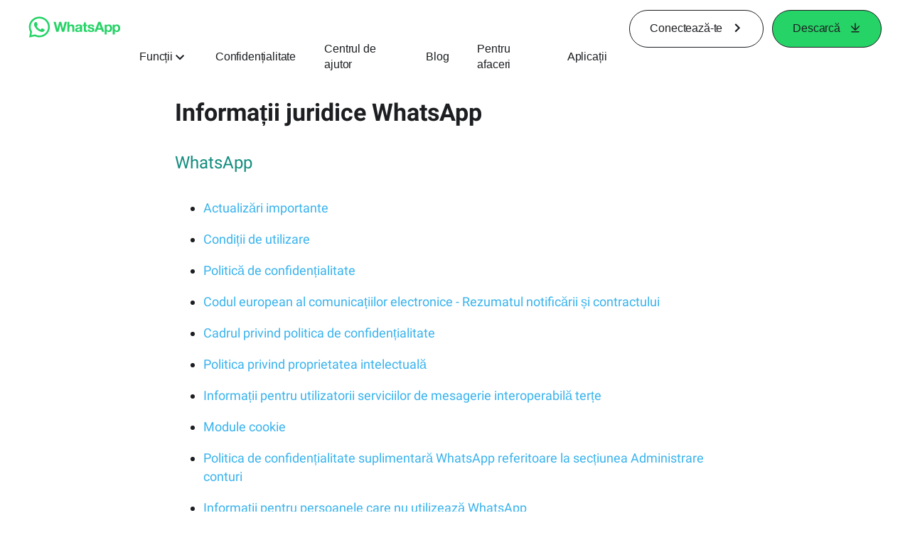

--- FILE ---
content_type: application/x-javascript; charset=utf-8
request_url: https://www.whatsapp.com/ajax/bz?__a=1&__ccg=UNKNOWN&__dyn=7xe6E5aQ1PyUbFp41twpUnwgU29zE6u7E3rw5ux609vCwjE1EE2Cw8G0um4o5-0me0sy0ny0RE2Jw8W1uw2oE17U2ZwrU1Xo1UU3jwea&__hs=20473.BP%3Awhatsapp_www_pkg.2.0...0&__hsi=7597414254921178177&__req=1&__rev=1032180192&__s=n35b4k%3Aj6wmb2%3Ayz7spx&__user=0&dpr=2&jazoest=2917&lsd=AdGn-i1rsFI
body_size: -1783
content:
for (;;);{"__ar":1,"rid":"AQTbFUoD7cmowUGfmWeT5TX","payload":null,"lid":"7597414269386551095"}